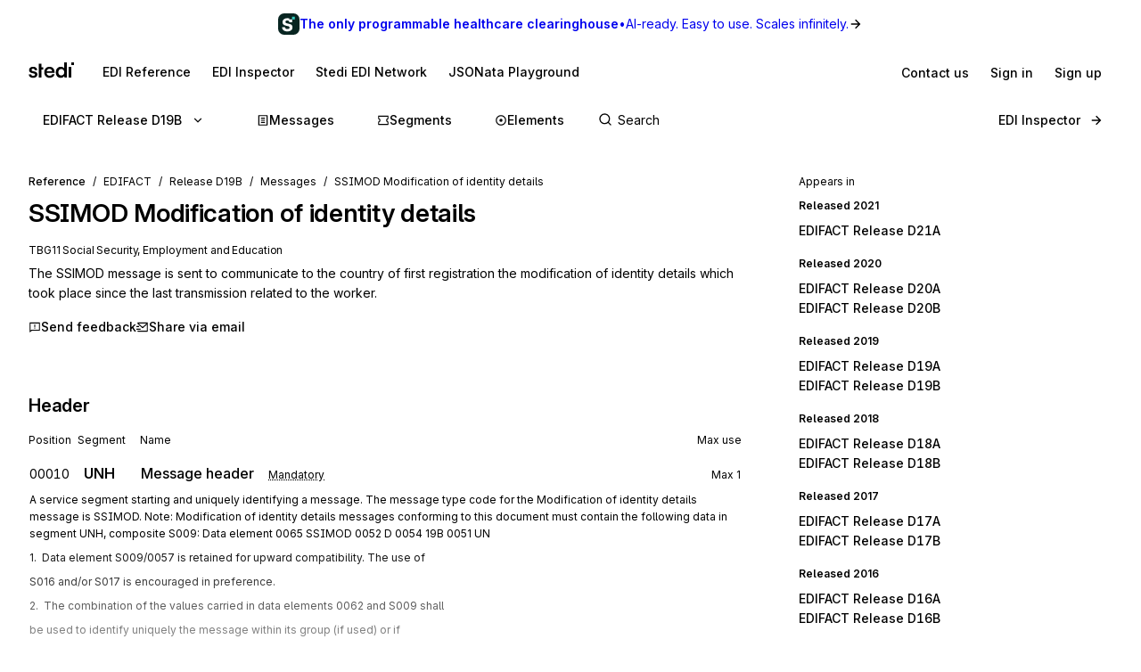

--- FILE ---
content_type: application/javascript; charset=utf-8
request_url: https://www.stedi.com/edi/_next/static/nSiJR1K-WBmGK_ce-BULn/_buildManifest.js
body_size: -903
content:
self.__BUILD_MANIFEST=function(e,s,a,t,c,i,n,d,r,f,l,h,u,m,o,g,k,b,j,p,_,x,A,D,I,w){return{__rewrites:{afterFiles:[],beforeFiles:[{has:c,source:"/edi/hipaa",destination:"/edi/hipaa/x12-hipaa-005010"},{has:c,source:"/edi/hipaa/transaction-set",destination:"/edi/hipaa/x12-hipaa-005010/transaction-set"},{has:c,source:"/edi/hipaa/transaction-set/:id*",destination:"/edi/hipaa/x12-hipaa-005010/transaction-set/:id*"},{has:c,source:"/edi/x12",destination:"/edi/x12-008010"},{has:c,source:"/edi/x12/transaction-set",destination:"/edi/x12-008010/transaction-set"},{has:c,source:"/edi/x12/transaction-set/:id*",destination:"/edi/x12-008010/:id*"},{has:c,source:"/edi/x12/segment",destination:"/edi/x12-008010/segment"},{has:c,source:"/edi/x12/segment/:id*",destination:"/edi/x12-008010/segment/:id*"},{has:c,source:"/edi/x12/element",destination:"/edi/x12-008010/element"},{has:c,source:"/edi/x12/element/:id*",destination:"/edi/x12-008010/element/:id*"},{has:c,source:"/edi/edifact",destination:"/edi/edifact/D21A"},{has:c,source:"/edi/edifact/messages",destination:"/edi/edifact/D21A/messages"},{has:c,source:"/edi/edifact/messages/:id*",destination:"/edi/edifact/D21A/messages/:id*"},{has:c,source:"/edi/edifact/segments",destination:"/edi/edifact/D21A/segments"},{has:c,source:"/edi/edifact/segments/:id*",destination:"/edi/edifact/D21A/segments/:id*"},{has:c,source:"/edi/edifact/elements",destination:"/edi/edifact/D21A/elements"},{has:c,source:"/edi/edifact/elements/:id*",destination:"/edi/edifact/D21A/elements/:id*"}],fallback:[]},__routerFilterStatic:{numItems:0,errorRate:1e-4,numBits:0,numHashes:null,bitArray:[]},__routerFilterDynamic:{numItems:u,errorRate:1e-4,numBits:u,numHashes:null,bitArray:[]},"/":[e,m,s,_,"static/chunks/pages/index-96bdffbbc6003689.js"],"/404":[e,a,s,t,"static/chunks/pages/404-b38e9aad3f68d86f.js"],"/500":[i,e,a,n,"static/chunks/1453-c9c27a3843896e62.js",s,t,"static/chunks/pages/500-40f01badc18fd3b2.js"],"/_error":["static/chunks/pages/_error-5274b1e293647913.js"],"/edifact/[release]":[e,a,"static/chunks/3402-cfbf523a0a897e0d.js",s,t,h,"static/chunks/pages/edifact/[release]-17b65cf0fd9782dc.js"],"/edifact/[release]/elements":[e,a,d,s,t,"static/chunks/pages/edifact/[release]/elements-c093f1944f5f6e6d.js"],"/edifact/[release]/elements/[element]":[i,r,e,a,n,f,o,g,s,t,l,k,x,"static/chunks/pages/edifact/[release]/elements/[element]-ce25279bee1ad8a6.js"],"/edifact/[release]/messages":[e,a,d,s,t,h,"static/chunks/pages/edifact/[release]/messages-9800f4e320bf4eff.js"],"/edifact/[release]/messages/[message]":[i,r,e,a,n,f,"static/chunks/430-cd7430771b0dd711.js",s,t,l,b,"static/chunks/pages/edifact/[release]/messages/[message]-a8f445a85364f7c5.js"],"/edifact/[release]/segments":[e,a,d,s,t,"static/chunks/pages/edifact/[release]/segments-8b2e5aa127a2314d.js"],"/edifact/[release]/segments/[segment]":[i,r,e,a,n,f,o,g,s,t,l,k,"static/chunks/pages/edifact/[release]/segments/[segment]-f2f7658bb0dea6e4.js"],"/hipaa/[release]":[e,a,s,t,h,A,"static/chunks/pages/hipaa/[release]-ca70ab09c4948eb2.js"],"/hipaa/[release]/transaction-set":[e,a,d,s,t,h,"static/chunks/pages/hipaa/[release]/transaction-set-125c983ad1431657.js"],"/hipaa/[release]/transaction-set/[set]":[i,r,e,a,n,d,f,D,s,t,l,b,I,"static/chunks/pages/hipaa/[release]/transaction-set/[set]-cff0d8771ffa5f1f.js"],"/inspector":[i,r,e,a,n,f,"static/chunks/7600-900fde6d6ccd4de7.js","static/chunks/9577-871031db40977487.js","static/chunks/4681-436a28c8f7be26d5.js",s,"static/chunks/pages/inspector-7b1458b216d60666.js"],"/network":[e,m,w,"static/chunks/4638-5d2d876b370fb2b6.js",s,"static/chunks/pages/network-968300140901f1a9.js"],"/network/[slug]":[e,m,w,s,"static/chunks/pages/network/[slug]-5ae5f2f39e651a4c.js"],"/[release]":[e,a,s,t,h,A,"static/chunks/pages/[release]-2c97a789542593e2.js"],"/[release]/element":[e,a,d,s,t,"static/chunks/pages/[release]/element-d3a4fddef6693dd1.js"],"/[release]/element/[element]":[i,r,e,a,n,f,o,g,s,t,l,k,x,"static/chunks/pages/[release]/element/[element]-56dd71c3e3917dfb.js"],"/[release]/segment":[e,a,d,s,t,"static/chunks/pages/[release]/segment-a839117a7bcd15df.js"],"/[release]/segment/[segment]":[i,r,e,a,n,f,o,g,s,t,l,k,"static/chunks/pages/[release]/segment/[segment]-e78f73ad0d09cd4c.js"],"/[release]/transaction-set":[e,a,d,m,s,t,h,_,"static/chunks/pages/[release]/transaction-set-9dd444caec0b3975.js"],"/[release]/[set]":[i,r,e,a,n,d,f,D,s,t,l,b,I,"static/chunks/pages/[release]/[set]-f7868872fa3b00b1.js"],sortedPages:["/","/404","/500","/_app","/_error","/edifact/[release]","/edifact/[release]/elements","/edifact/[release]/elements/[element]","/edifact/[release]/messages","/edifact/[release]/messages/[message]","/edifact/[release]/segments","/edifact/[release]/segments/[segment]","/hipaa/[release]","/hipaa/[release]/transaction-set","/hipaa/[release]/transaction-set/[set]","/inspector","/network","/network/[slug]","/[release]","/[release]/element","/[release]/element/[element]","/[release]/segment","/[release]/segment/[segment]","/[release]/transaction-set","/[release]/[set]"]}}("static/chunks/6973-482a4ee5a5dc631a.js","static/chunks/1455-7090b8199f5ac8dd.js","static/chunks/1917-8b8a5133ba0eefa9.js","static/chunks/8320-c803eb7d1bc4c57d.js",void 0,"static/chunks/5303d9f0-b21bdd9f39478635.js","static/chunks/2492-fc26de11469cbd8c.js","static/chunks/5904-998da7a21f123519.js","static/chunks/35e4a3f4-5daf97495b3097c5.js","static/chunks/6548-fc2ba974e535d3d6.js","static/chunks/506-0781bbb7083869de.js","static/chunks/6068-0855204fb157f9d4.js",0,"static/chunks/6675-e20de0b7be64a467.js","static/chunks/8531-1c16727422f2977f.js","static/chunks/8310-d837d15a765f8bd6.js","static/chunks/3666-15adfe96f3b08fd9.js","static/chunks/9225-6034e35496ef4e0d.js",1e-4,null,"static/chunks/4217-bbe7eac787fe6132.js","static/chunks/7911-db6a1fef8608fa1a.js","static/chunks/408-716f6aa5bf2e48a2.js","static/chunks/7092-2cda572748f4a996.js","static/chunks/3159-40a3dd6b5ed8c40e.js","static/chunks/8583-5d34e20f70f2202b.js"),self.__BUILD_MANIFEST_CB&&self.__BUILD_MANIFEST_CB();

--- FILE ---
content_type: application/javascript; charset=utf-8
request_url: https://www.stedi.com/edi/_next/static/chunks/pages/edifact/%5Brelease%5D/messages/%5Bmessage%5D-a8f445a85364f7c5.js
body_size: 705
content:
(self.webpackChunk_N_E=self.webpackChunk_N_E||[]).push([[451],{599:(e,a,s)=>{"use strict";s.d(a,{n:()=>c});var t=s(4853),r=s(72351),n=s(84390),i=s(36707),l=s(58011),o=s.n(l);let c=()=>{let e=(0,i.useRouter)();return(0,t.FD)(r.s,{alignItems:"center",as:n.Yq,gap:"s2",href:"#",onClick:()=>{let a=new URL(s.g.document.location.href);a.searchParams.delete("account");let t=(({href:e,pageTitle:a})=>`mailto:reference@stedi.com?subject=Feedback for EDIFACT ${a}&body=${encodeURIComponent(`Topic: ${e}

How can we improve EDI Reference?



`)}`)({pageTitle:s.g.document?.title,href:a.href});e.push(t)},style:{whiteSpace:"nowrap"},children:[(0,t.Y)(o(),{size:14}),"Send feedback"]})}},10755:(e,a,s)=>{"use strict";s.d(a,{B:()=>$});var t=s(4853),r=s(68085),n=s(12911),i=s(81314),l=s(57101),o=s(54297),c=s(36707),d=s(18850),m=s.n(d),p=s(46538),g=s(94433),h=s(79551),u=s(74022),f=s(51455),y=s(48320),b=s(74748);let Y=({appearsIn:e,release:a,resource:s,resourceType:r})=>(0,t.FD)(t.FK,{children:[(0,t.FD)(n.a,{bg:"red3",borderRadius:"s2",mb:"s4",p:"s3",children:[(0,t.Y)(m(),{color:i.color.red}),(0,t.FD)(n.a,{color:"gray17",fontWeight:"medium",mt:"s1",children:[(0,o.De)(r.split("-").join(" "))," ",s," is not present in ",(0,u.FI)(a),". Please switch to one of the following releases to view the documentation."]})]}),(0,t.Y)(n.a,{color:"gray14",fontSize:"small",mb:"s2",children:"Appears in"}),(0,t.Y)(b.o,{getReleaseHref:e=>((e,a)=>"message"===a?a=>(0,h.JZ)({release:a,message:e}):"segment"===a?a=>(0,h.hQ)({release:a,segment:e}):a=>(0,h.GE)({release:a,element:e}))(s,r)(e),releases:(0,g.y)(e),standard:"edifact"})]}),F=(0,r.default)("h2",{target:"e1prhw570"})({marginBottom:i.space.s4,"&&":{fontSize:i.size.s4,letterSpacing:0,lineHeight:1.6}}),$=({appearsIn:e,meta:a,openGraphImage:s,releases:n,resource:o})=>{let d=(0,c.useRouter)(),m="message"===o.type?i.color.blue:"segment"===o.type?i.color.green:i.color.magenta,g=(0,r.default)("h1",{target:"e1prhw571"})({fontSize:i.size.h2,lineHeight:1.3,...(0,l.Wy)("semibold"),marginBottom:i.space.s3,color:i.color.gray13,"&&":{letterSpacing:"-0.01em"},span:{"&:first-of-type":{color:m},fontFamily:i.fontFamily.body,...(0,l.zX)({isMonospace:!0,weight:"semibold"}),color:i.color.green}}),{release:u=p.W}=d.query;return(0,t.FD)(f.PE,{SecondaryNavBar:(0,t.Y)(y.P,{activePage:o.type,release:u,releases:n,standard:"edifact"}),activePage:"message"===o.type?"set":o.type,isAuthWallDisabled:!0,meta:{...a,canonical:(0,h.gK)({id:o.id,type:"composite"===o.type?"element":o.type,baseUrl:p.EB}),openGraph:{description:a.description,images:[s]}},children:[(0,t.FD)(g,{children:[(0,t.Y)("span",{children:o.id})," ",o.name]}),(0,t.Y)(F,{children:o.description}),(0,t.Y)(Y,{appearsIn:e,release:u,resource:o.id,resourceType:o.type})]})}},19602:(e,a,s)=>{"use strict";s.d(a,{N:()=>l});var t=s(46538),r=s(79551);let n=({name:e,position:a,url:s})=>({"@type":"ListItem",position:a,name:e,item:s}),i=t.EB,l=({id:e,name:a,release:s,type:t})=>({"@context":"https://schema.org","@graph":[(({id:e,name:a,release:s,type:t})=>{let l=[n({position:1,name:"EDIFACT",url:i})];return l.push(n({position:2,name:`Release ${s}`,url:(0,r.j7)({release:s,baseUrl:i})})),("messages"===t||"message"===t)&&(l.push(n({position:3,name:"Messages",url:(0,r.ut)({release:s,baseUrl:i})})),"message"===t&&e&&l.push(n({position:4,name:`${e} ${a}`,url:(0,r.JZ)({release:s,baseUrl:i,message:e})}))),("segments"===t||"segment"===t)&&(l.push(n({position:3,name:"Segments",url:(0,r.io)({release:s,baseUrl:i})})),"segment"===t&&e&&l.push(n({position:4,name:`${e} ${a}`,url:(0,r.hQ)({release:s,baseUrl:i,segment:e})}))),("elements"===t||"element"===t)&&(l.push(n({position:3,name:"Elements",url:(0,r.RZ)({release:s,baseUrl:i})})),"element"===t&&e&&l.push(n({position:4,name:`${e} ${a}`,url:(0,r.GE)({release:s,baseUrl:i,element:e})}))),{"@type":"BreadcrumbList",itemListElement:l}})({type:t,release:s,id:e,name:a})]})},51356:(e,a,s)=>{"use strict";s.r(a),s.d(a,{__N_SSG:()=>T,default:()=>j});var t=s(4853),r=s(74022),n=s(6638),i=s(99336),l=s.n(i),o=s(19602);let c=({messageId:e,name:a,release:s})=>{let r=(0,o.N)({type:"message",release:s,name:a,id:e});return(0,t.Y)(l(),{children:(0,t.Y)("script",{...(0,n.QQ)({...r})})})};var d=s(68085),m=s(12911),p=s(81314),g=s(81303),h=s.n(g),u=s(36707),f=s(46538),y=s(94433),b=s(79551),Y=s(51455),F=s(48320),$=s(74748),w=s(60020),D=s(72351),I=s(89225),E=s(599),v=s(52875),S=s(23124);let _=({data:e})=>{let a=(0,u.useRouter)().query.release??f.s2;return(0,t.FD)(t.FK,{children:[(0,t.FD)(S.A,{headingSize:"h2",children:[(0,t.Y)(S.P,{color:"blue",children:e.id})," ",e.name]}),(0,t.Y)(R,{children:(0,t.FD)(m.a,{children:[(0,t.Y)(D.s,{gap:"s3",children:e.source?(0,t.Y)(m.a,{as:"h2",color:"gray15",fontSize:"small",mb:"s2",children:e.source}):null}),e.scope.functional_definition.map((e,a)=>(0,t.Y)(P,{children:e},`set-purpose--${e}-${a}`)),(0,t.Y)(m.a,{mt:"s3",children:(0,t.FD)(D.s,{gap:"s3",children:[(0,t.Y)(E.n,{}),(0,t.Y)(v.j,{pageTitle:`${e.id} ${e.name}`,path:(0,b.JZ)({release:a,message:e.id}),standard:"edifact"})]})})]})}),(0,t.Y)(I.L,{data:e,document:e.id,standard:"edifact"})]})},P=(0,d.default)("h3",{target:"e1omjaoy0"})({whiteSpace:"pre-wrap",marginBottom:p.space.s2,"&&":{color:p.color.gray10,letterSpacing:0,lineHeight:1.6}}),R=(0,d.default)(D.s,{target:"e1omjaoy1"})((0,p.withMediaQueries)({gap:[p.space.s4,p.space.s4,p.space.s5],flexDirection:["column","column","row"]}));var k=s(10755);let B=h()(()=>Promise.all([s.e(8531),s.e(3766)]).then(s.bind(s,33766)).then(({SegmentSidebar:e})=>e),{loadableGenerated:{webpack:()=>[33766]},ssr:!0}),z=(0,d.default)("div",{target:"e1g15wb00"})((0,p.withMediaQueries)({display:["none","block","block"],visbility:["hidden","visible","visible"]})),N=({appearsIn:e=[],message:a,messageId:s,messageInRelease:n,meta:i,openGraphImage:l,release:o,releases:c})=>{let{area:d,loop:p="",position:g,segment:h}=(0,u.useRouter)().query;return n?(0,t.FD)(Y.PE,{SecondaryNavBar:(0,t.Y)(F.P,{activePage:"message",release:o,releases:c,standard:"edifact"}),Sidebar:(0,t.Y)(()=>(0,t.FD)(z,{children:[h?(0,t.Y)(B,{area:d,document:s,loop:p,position:g,release:o,segmentId:h,standard:"edifact"}):null,e.length>0&&(0,t.FD)(t.FK,{children:[(0,t.Y)(m.a,{color:"gray14",fontSize:"small",mb:"s2",children:"Appears in"}),(0,t.Y)($.o,{getReleaseHref:e=>(0,b.JZ)({release:e,message:s}),releases:(0,y.y)(e),standard:"edifact"})]})]}),{}),activePage:"message",meta:{...i,canonical:(0,b.gK)({id:s,type:"message",baseUrl:f.EB}),openGraph:{description:i.description,images:[l]}},children:[(0,t.Y)(w.T,{items:[{name:"EDIFACT",href:(0,b.gy)()},{name:(0,r.V$)(o),href:(0,b.j7)({release:o})},{name:"Messages",href:(0,b.ut)({release:o})},{name:`${a.id} ${a.name}`,href:(0,b.JZ)({release:o,message:s})}]}),(0,t.Y)(_,{data:a})]}):(0,t.Y)(k.B,{appearsIn:e,meta:i,openGraphImage:l,releases:c,resource:{id:a.id,name:a.name,description:a.scope.functional_definition.join("\n"),type:"message"}})};var T=!0;let j=({appearsIn:e,message:a,messageId:s,messageInRelease:n,nofollow:i,noindex:l,openGraphImage:o,release:d,releases:m})=>{let p=(0,r.FI)(d),g=`EDI ${p} ${a.id} ${a.name} - Stedi`,h=`EDI ${p} ${a.id} ${a.name}, ${a.segment_info}`;return(0,t.FD)(t.FK,{children:[(0,t.Y)(c,{messageId:s,name:a.name,release:d}),(0,t.Y)(N,{appearsIn:e,message:a,messageId:s,messageInRelease:n,meta:{title:g,description:h,nofollow:i,noindex:l},openGraphImage:o,release:d,releases:m})]})}},90619:(e,a,s)=>{(window.__NEXT_P=window.__NEXT_P||[]).push(["/edifact/[release]/messages/[message]",function(){return s(51356)}])},94433:(e,a,s)=>{"use strict";function t(e){let a=parseInt(e.slice(1,3),10);return a>=96?1900+a:2e3+a}s.d(a,{O:()=>t,y:()=>r});let r=e=>{let a={};return e.forEach(e=>{let s=`${t(e)}`;a[s]?a[s].push(e):a[s]=[e]}),Object.keys(a).map(e=>({year:parseInt(e),releases:a[e].sort((e,a)=>e.localeCompare(a))})).sort((e,a)=>a.year-e.year)}}},e=>{e.O(0,[3787,9386,6973,1917,2492,6548,430,1455,8320,506,9225,636,6593,8792],()=>e(e.s=90619)),_N_E=e.O()}]);

--- FILE ---
content_type: application/javascript; charset=utf-8
request_url: https://www.stedi.com/edi/_next/static/chunks/1455-7090b8199f5ac8dd.js
body_size: 984
content:
"use strict";(self.webpackChunk_N_E=self.webpackChunk_N_E||[]).push([[1455],{51455:(e,i,a)=>{a.d(i,{wi:()=>T,PE:()=>P,sh:()=>F});var t=a(4853);a(21462);var n=a(42710),s=a(81099),r=a(81303),o=a.n(r),l=a(36707),d=a(74022),c=a(82726);function p(e){let i={...e,...{canonical:e.canonical},description:e.description??e?.openGraph?.description,openGraph:{...e.openGraph,title:e?.openGraph?.title??e.title},twitter:{cardType:"summary_large_image"}};return(0,t.Y)(c.bV,{...i})}var h=a(68085),g=a(12911),m=a(81314),f=a(33353),x=a(57101),u=a(85795);let w=(0,h.default)("div",{target:"e75pc8c0"})(({hasSecondaryMenu:e})=>(0,m.withMediaQueries)({display:"flex",paddingTop:e?["initial",m.largeScreenNavigationHeight]:[m.space.s3,"initial"],flexDirection:"column",lineHeight:1.6,height:void 0,h1:{letterSpacing:"-0.015em",lineHeight:1.3},"h2, h3":{letterSpacing:"-0.01em",lineHeight:1.3},"@media print":{color:"black",".hidePrint":{display:"none"}}}));(0,h.default)("a",{target:"e75pc8c1"})({display:"flex",flex:"none",alignItems:"baseline",textDecoration:"none",paddingTop:m.space.s1,marginRight:m.space.s4,svg:{marginRight:m.space.s2,overflow:"visible"},h1:{...(0,x.Wy)("semibold"),color:f.M.orange,fontSize:m.size.h5}}),(0,h.default)("div",{target:"e75pc8c2"})({flex:"1 1 auto",paddingLeft:m.space.s4,...(0,u.Uu)("center","flex-end"),"@media screen and (max-width: 700px)":{display:"none"}});let v=(0,h.default)("div",{target:"e75pc8c3"})((0,m.withMediaQueries)({width:"100%",maxWidth:"100vw",position:["relative","fixed"],zIndex:[1,2],background:f.M.gray1}));(0,h.default)("a",{target:"e75pc8c4"})({cursor:"pointer",marginRight:m.space.s4,display:"flex",gap:m.space.s2,alignItems:"center",fontSize:m.size.s4,color:f.M.gray15,...(0,x.Wy)("medium"),textDecoration:"none",transition:"color 0.12s ease-in-out",'&[aria-selected="true"]':{color:f.M.gray17},"&:hover":{color:f.M.gray18},"@media screen and (max-width: 450px)":{paddingTop:m.space.s3},"@media screen and (max-width: 860px)":{fontSize:m.size.s4,marginRight:m.space.s3,svg:{display:"none"}}}),(0,h.default)("div",{target:"e75pc8c5"})({display:"flex",flexWrap:"wrap",alignItems:"center",paddingTop:m.space.s3,paddingBottom:m.space.s3});let Y=(0,h.default)("div",{target:"e75pc8c6"})(({layoutAlignment:e="left"})=>({display:"flex",justifyContent:"left"===e?"flex-start":"center","@media screen and (max-width: 1120px)":{flexDirection:"column",alignItems:"flex-start"}})),y=(0,h.default)("aside",{target:"e75pc8c7"})({alignItems:"flex-start",flex:"none",flexDirection:"column",marginRight:-m.space.s4,maxHeight:"none",maxWidth:"100%",paddingLeft:0,paddingTop:0,position:"relative",scrollbarWidth:"none",top:0,"::-webkit-scrollbar":{display:"none"},"@media screen and (min-width: 1120px)":{flex:"1 1 auto",maxWidth:"calc(min(760px, 47%))",maxHeight:`calc(100vh - ${2*m.largeScreenNavigationHeight}px)`,paddingLeft:m.space.s5,paddingTop:m.space.s4,paddingBottom:m.space.s4,paddingRight:m.space.s4,position:"sticky",overflowY:"auto",top:2*m.largeScreenNavigationHeight}}),b=(0,h.default)(y,{target:"e75pc8c8"})((0,m.withMediaQueries)({paddingTop:[m.space.s0,m.space.s4,m.space.s4],paddingRight:m.space.s5,"@media screen and (min-width: 1120px)":{paddingRight:m.space.s5,paddingLeft:0}}));(0,h.default)("span",{target:"e75pc8c9"})({color:f.M.orange,fontSize:m.size.h5,...(0,x.Wy)("semibold"),lineHeight:"20.8px"});let z=(0,h.default)("main",{target:"e75pc8c10"})((0,m.withMediaQueries)({paddingTop:[m.space.s0,m.space.s4,m.space.s4],paddingBottom:m.space.s4,maxWidth:800,minHeight:"auto",flex:"none",width:"100%"})),k=(0,h.default)("div",{target:"e75pc8c11"})(({showAuthWall:e})=>(0,m.withMediaQueries)({maxHeight:e?["100vh","85vh","85vh"]:"auto",minHeight:["25vh","25vh","50vh"],overflow:e?"hidden":"visible"})),I=(0,h.default)(g.a,{target:"e75pc8c12"})({maxWidth:1600,width:"100%"});var H=a(72351),S=a(98087),$=a(84390);let R=(0,h.default)("footer",{target:"eqag0dw0"})({marginTop:m.space.s5,fontSize:m.size.s2,maxWidth:600,"@media screen and (max-width: 1120px)":{display:"none"}}),W=(0,h.default)(R,{target:"eqag0dw1"})({marginBottom:m.space.s4,maxWidth:800,"@media screen and (min-width: 1120px)":{display:"none"},"@media screen and (max-width: 1120px)":{display:"block"}}),D=`Stedi is a registered trademark of Stedi, Inc. Stedi's EDI Reference
      is provided for marketing purposes and is free of
      charge. All names, logos, and brands of third parties listed on our site
      are trademarks of their respective owners (including “X12”, which is a
      trademark of X12 Incorporated). Stedi, Inc. and its products and services
      are not endorsed by, sponsored by, or affiliated with these third parties.
      Our use of these names, logos, and brands is for identification purposes
      only, and does not imply any such endorsement, sponsorship, or
      affiliation.`,M=()=>(0,t.FD)(t.FK,{children:[(0,t.Y)(g.a,{color:"gray17",mb:"s4",children:(0,t.Y)(S.g,{width:64})}),(0,t.FD)(H.s,{fontSize:"s3",gap:"s4",mb:"s3",children:[(0,t.Y)($.Yq,{color:"gray15",href:"https://www.stedi.com",children:"Stedi.com"}),(0,t.Y)($.Yq,{color:"gray15",href:"https://www.stedi.com/docs/edi-platform/getting-started",children:"Documentation"}),(0,t.Y)($.Yq,{color:"gray15",href:"https://www.stedi.com/contact",children:"Contact us"}),(0,t.Y)($.Yq,{color:"gray15",href:"#",onClick:()=>{window.ketch&&window.ketch("showExperience")},children:"Privacy settings"})]}),(0,t.Y)(g.a,{as:"p",color:"gray15",disambiguate:!0,children:D})]}),T=()=>(0,t.Y)(R,{children:(0,t.Y)(M,{})}),F=()=>(0,t.Y)(W,{children:(0,t.Y)(M,{})}),E=["inspector","homepage"],q=o()(()=>Promise.all([a.e(6675),a.e(3520)]).then(a.bind(a,53520)).then(({AuthWall:e})=>e),{loadableGenerated:{webpack:()=>[53520]},ssr:!1}),P=({SecondaryNavBar:e,Sidebar:i,activePage:r,children:o,hideFooter:c,isAuthWallDisabled:h,isLimiterDisabled:g,isSidebarFlipped:m,layoutAlignment:f="left",meta:x,navTitleUrl:u})=>{var H;let S=(0,n.P8)(),$=(0,l.useRouter)(),R=c||$.isFallback,W=!!a.g?.location?.hash,D=r&&(!E.includes(r)||"homepage"===r),M=a.g.navigator&&(H=navigator.userAgent,[/googlebot/i,/bingbot/i,/yahoo! slurp/i,/duckduckbot/i,/baiduspider/i,/yandexbot/i,/sogou/i,/exabot/i,/facebot/i,/ia_archiver/i].some(e=>e.test(H))),P=D&&!h&&!W&&null===S&&!M;return(0,t.FD)(s.KX,{navigationTitleUrl:u||"/edi",children:[x?(0,t.Y)(p,{...x}):null,e?(0,t.Y)(v,{className:"hidePrint",children:e}):null,(0,t.Y)(w,{hasSecondaryMenu:!!e,children:g?o:(0,t.Y)(d.sB,{children:(0,t.Y)(I,{children:(0,t.FD)(Y,{layoutAlignment:f,children:[i&&m?(0,t.Y)(b,{children:i}):null,(0,t.FD)(z,{children:[(0,t.Y)(k,{showAuthWall:P,children:o}),P?(0,t.Y)(q,{}):null,!R&&(0,t.Y)(T,{})]}),i&&!m?(0,t.Y)(y,{children:i}):null,!R&&(0,t.Y)(F,{})]})})})})]})}},74022:(e,i,a)=>{a.d(i,{FI:()=>m,Hr:()=>w,I2:()=>v,Uw:()=>h,V$:()=>f,ak:()=>u,fl:()=>y,g6:()=>b,k7:()=>Y,r7:()=>g,sB:()=>z,sr:()=>c,xM:()=>x});var t=a(4853);a(21462);var n=a(68085),s=a(12911),r=a(81314),o=a(57101),l=a(46538);let d=(0,n.default)("div",{target:"e1js46hq0"})({display:"flex",...(0,o.zX)({disambiguate:!0}),alignItems:"center",fontSize:r.size.small,marginBottom:r.space.s2,lineHeight:1.4,svg:{marginRight:r.space.s2}}),c={message:e=>(0,t.Y)("svg",{fill:e.color||r.color.gray14,height:`${e.size||14}px`,width:`${e.size||14}px`,children:(0,t.Y)("use",{xlinkHref:"#set-icon"})}),set:e=>(0,t.Y)("svg",{fill:e.color||r.color.gray14,height:`${e.size||14}px`,width:`${e.size||14}px`,children:(0,t.Y)("use",{xlinkHref:"#set-icon"})}),segment:e=>(0,t.Y)("svg",{fill:e.color||r.color.gray14,height:`${e.size||14}px`,width:`${e.size||14}px`,children:(0,t.Y)("use",{xlinkHref:"#segment-icon"})}),element:e=>(0,t.Y)("svg",{fill:e.color||r.color.gray14,height:`${e.size||14}px`,width:`${e.size||14}px`,children:(0,t.Y)("use",{xlinkHref:"#element-icon"})}),composite:e=>(0,t.Y)("svg",{fill:e.color||r.color.gray14,height:`${e.size||14}px`,width:`${e.size||14}px`,children:(0,t.Y)("use",{xlinkHref:"#element-icon"})}),code:e=>(0,t.Y)("svg",{fill:e.color||r.color.gray14,height:`${e.size||14}px`,width:`${e.size||14}px`,children:(0,t.Y)("use",{xlinkHref:"#code-icon"})}),inspector:e=>(0,t.Y)("svg",{fill:e.color||r.color.gray14,height:`${e.size||14}px`,width:`${e.size||14}px`,children:(0,t.Y)("use",{xlinkHref:"#inspector-icon"})}),homepage:()=>(0,t.Y)(t.FK,{})},p={set:{Icon:(0,t.Y)(c.set,{size:14}),label:"Transaction Set"},message:{Icon:(0,t.Y)(c.message,{size:14}),label:"Message"},segment:{Icon:(0,t.Y)(c.segment,{size:14}),label:"Segment"},element:{Icon:(0,t.Y)(c.element,{size:14}),label:"Element"},composite:{Icon:(0,t.Y)(c.composite,{size:14}),label:"Composite Element"},inspector:{Icon:(0,t.Y)(c.inspector,{size:14}),label:"Inspector"}},h=e=>e.replace("x12-00","X12 Release "),g=e=>e.replace("x12-hipaa-00","X12 HIPAA Release "),m=e=>`EDIFACT Release ${e}`,f=e=>`Release ${e}`,x=e=>e.startsWith("x12-hipaa")?g(e):e.startsWith("x12")?h(e):m(e),u=e=>e.startsWith("x12-hipaa")?"x12-hipaa":e.startsWith("x12")?"x12":"edifact",w=e=>e.replace("x12-hipaa-00","x12-00"),v=e=>{let i={edifact:l.s2,x12:l.Pg,"x12-hipaa":l.vs}[e];if(!i)throw Error(`Unanble to determine canonical for 'standard': ${e}`);return i},Y=e=>"x12-hipaa"===u(e)?e.replace("x12-hipaa-00",""):e.replace("x12-00",""),y=e=>"x12-hipaa"===u(e)?e.replace("-hipaa",""):e,b=({release:e,releaseType:i,type:a})=>(0,t.FD)(d,{children:[p[a].Icon," ",p[a].label," ",(0,t.Y)(s.a,{color:"gray3",ml:"s1",mr:"s1",children:"in"}),"x12"===i&&h(e.toString()),"edifact"===i&&m(e.toString())]}),z=(0,n.default)(s.a,{target:"e1js46hq1"})({paddingLeft:r.space.s4,paddingRight:r.space.s4,position:"relative","@media screen and (max-width: 700px)":{paddingLeft:r.space.s3,paddingRight:r.space.s3}})}}]);

--- FILE ---
content_type: application/javascript; charset=utf-8
request_url: https://www.stedi.com/edi/_next/static/chunks/8005.4ffef196c662de0d.js
body_size: -1031
content:
(self.webpackChunk_N_E=self.webpackChunk_N_E||[]).push([[8005],{36707:(e,i,t)=>{e.exports=t(34912)},74022:(e,i,t)=>{"use strict";t.d(i,{FI:()=>x,Hr:()=>z,I2:()=>Y,Uw:()=>g,V$:()=>u,ak:()=>m,fl:()=>$,g6:()=>w,k7:()=>v,r7:()=>d,sB:()=>y,sr:()=>h,xM:()=>f});var s=t(4853);t(21462);var r=t(68085),a=t(12911),l=t(81314),n=t(57101),o=t(46538);let c=(0,r.default)("div",{target:"e1js46hq0"})({display:"flex",...(0,n.zX)({disambiguate:!0}),alignItems:"center",fontSize:l.size.small,marginBottom:l.space.s2,lineHeight:1.4,svg:{marginRight:l.space.s2}}),h={message:e=>(0,s.Y)("svg",{fill:e.color||l.color.gray14,height:`${e.size||14}px`,width:`${e.size||14}px`,children:(0,s.Y)("use",{xlinkHref:"#set-icon"})}),set:e=>(0,s.Y)("svg",{fill:e.color||l.color.gray14,height:`${e.size||14}px`,width:`${e.size||14}px`,children:(0,s.Y)("use",{xlinkHref:"#set-icon"})}),segment:e=>(0,s.Y)("svg",{fill:e.color||l.color.gray14,height:`${e.size||14}px`,width:`${e.size||14}px`,children:(0,s.Y)("use",{xlinkHref:"#segment-icon"})}),element:e=>(0,s.Y)("svg",{fill:e.color||l.color.gray14,height:`${e.size||14}px`,width:`${e.size||14}px`,children:(0,s.Y)("use",{xlinkHref:"#element-icon"})}),composite:e=>(0,s.Y)("svg",{fill:e.color||l.color.gray14,height:`${e.size||14}px`,width:`${e.size||14}px`,children:(0,s.Y)("use",{xlinkHref:"#element-icon"})}),code:e=>(0,s.Y)("svg",{fill:e.color||l.color.gray14,height:`${e.size||14}px`,width:`${e.size||14}px`,children:(0,s.Y)("use",{xlinkHref:"#code-icon"})}),inspector:e=>(0,s.Y)("svg",{fill:e.color||l.color.gray14,height:`${e.size||14}px`,width:`${e.size||14}px`,children:(0,s.Y)("use",{xlinkHref:"#inspector-icon"})}),homepage:()=>(0,s.Y)(s.FK,{})},p={set:{Icon:(0,s.Y)(h.set,{size:14}),label:"Transaction Set"},message:{Icon:(0,s.Y)(h.message,{size:14}),label:"Message"},segment:{Icon:(0,s.Y)(h.segment,{size:14}),label:"Segment"},element:{Icon:(0,s.Y)(h.element,{size:14}),label:"Element"},composite:{Icon:(0,s.Y)(h.composite,{size:14}),label:"Composite Element"},inspector:{Icon:(0,s.Y)(h.inspector,{size:14}),label:"Inspector"}},g=e=>e.replace("x12-00","X12 Release "),d=e=>e.replace("x12-hipaa-00","X12 HIPAA Release "),x=e=>`EDIFACT Release ${e}`,u=e=>`Release ${e}`,f=e=>e.startsWith("x12-hipaa")?d(e):e.startsWith("x12")?g(e):x(e),m=e=>e.startsWith("x12-hipaa")?"x12-hipaa":e.startsWith("x12")?"x12":"edifact",z=e=>e.replace("x12-hipaa-00","x12-00"),Y=e=>{let i={edifact:o.s2,x12:o.Pg,"x12-hipaa":o.vs}[e];if(!i)throw Error(`Unanble to determine canonical for 'standard': ${e}`);return i},v=e=>"x12-hipaa"===m(e)?e.replace("x12-hipaa-00",""):e.replace("x12-00",""),$=e=>"x12-hipaa"===m(e)?e.replace("-hipaa",""):e,w=({release:e,releaseType:i,type:t})=>(0,s.FD)(c,{children:[p[t].Icon," ",p[t].label," ",(0,s.Y)(a.a,{color:"gray3",ml:"s1",mr:"s1",children:"in"}),"x12"===i&&g(e.toString()),"edifact"===i&&x(e.toString())]}),y=(0,r.default)(a.a,{target:"e1js46hq1"})({paddingLeft:l.space.s4,paddingRight:l.space.s4,position:"relative","@media screen and (max-width: 700px)":{paddingLeft:l.space.s3,paddingRight:l.space.s3}})},98005:(e,i,t)=>{"use strict";t.r(i),t.d(i,{ReleaseChangeToast:()=>h});var s=t(4853),r=t(21462),a=t(29577),l=t(36707),n=t.n(l),o=t(74022);function c(e){return void 0===e?"":e.startsWith("x12")?"x12":e.startsWith("D")?"edifact":""}let h=()=>{let e=(0,l.useRouter)(),i=(0,a.dj)(),t=c(e.query.release),h=r.useRef(t&&e.query.release);return r.useEffect(()=>{let t=e=>{let t=c(n().router?.query.release),r=t&&n().router?.query.release;if(!r){h.current="";return}r!==h.current&&function(e,t){i((0,s.FD)(s.FK,{children:["Switched to ","x12"===e?(0,o.Uw)(t):"edifact"===e?(0,o.FI)(t):void 0]}),{type:"success"})}(t,r),h.current=r};return e.events.on("routeChangeComplete",t),()=>{e.events.off("routeChangeComplete",t)}},[]),null}}}]);

--- FILE ---
content_type: application/javascript; charset=utf-8
request_url: https://www.stedi.com/edi/_next/static/chunks/430-cd7430771b0dd711.js
body_size: 2380
content:
"use strict";(self.webpackChunk_N_E=self.webpackChunk_N_E||[]).push([[430,3402,7414],{6638:(e,t,r)=>{t.QQ=void 0;var o=r(59935);Object.defineProperty(t,"QQ",{enumerable:!0,get:function(){return o.jsonLdScriptProps}})},8782:(e,t,r)=>{var o=function(e){return e&&"object"==typeof e&&"default"in e?e:{default:e}}(r(21462)),n=Object.assign||function(e){for(var t=1;t<arguments.length;t++){var r=arguments[t];for(var o in r)Object.prototype.hasOwnProperty.call(r,o)&&(e[o]=r[o])}return e},l=function(e,t){var r={};for(var o in e)!(t.indexOf(o)>=0)&&Object.prototype.hasOwnProperty.call(e,o)&&(r[o]=e[o]);return r},i=function(e){var t=e.color,r=e.size,i=void 0===r?24:r,a=(e.children,l(e,["color","size","children"])),c="remixicon-icon "+(a.className||"");return o.default.createElement("svg",n({},a,{className:c,width:i,height:i,fill:void 0===t?"currentColor":t,viewBox:"0 0 24 24"}),o.default.createElement("path",{d:"M20 22H4a1 1 0 0 1-1-1V3a1 1 0 0 1 1-1h16a1 1 0 0 1 1 1v18a1 1 0 0 1-1 1zm-1-2V4H5v16h14zM8 7h8v2H8V7zm0 4h8v2H8v-2zm0 4h5v2H8v-2z"}))};e.exports=o.default.memo?o.default.memo(i):i},12917:(e,t,r)=>{var o=function(e){return e&&"object"==typeof e&&"default"in e?e:{default:e}}(r(21462)),n=Object.assign||function(e){for(var t=1;t<arguments.length;t++){var r=arguments[t];for(var o in r)Object.prototype.hasOwnProperty.call(r,o)&&(e[o]=r[o])}return e},l=function(e,t){var r={};for(var o in e)!(t.indexOf(o)>=0)&&Object.prototype.hasOwnProperty.call(e,o)&&(r[o]=e[o]);return r},i=function(e){var t=e.color,r=e.size,i=void 0===r?24:r,a=(e.children,l(e,["color","size","children"])),c="remixicon-icon "+(a.className||"");return o.default.createElement("svg",n({},a,{className:c,width:i,height:i,fill:void 0===t?"currentColor":t,viewBox:"0 0 24 24"}),o.default.createElement("path",{d:"M22 20.007a1 1 0 0 1-.992.993H2.992A.993.993 0 0 1 2 20.007V19h18V7.3l-8 7.2-10-9V4a1 1 0 0 1 1-1h18a1 1 0 0 1 1 1v16.007zM4.434 5L12 11.81 19.566 5H4.434zM0 15h8v2H0v-2zm0-5h5v2H0v-2z"}))};e.exports=o.default.memo?o.default.memo(i):i},15107:(e,t,r)=>{r.d(t,{p:()=>b});var o=r(23798),n=r(21462),l=r(68085),i=r(40609),a=r(81314),c=r(33824),d=r(57101),s=r(33353);s.M.red8,s.M.gray13;let u={backgroundColor:s.M.red2,boxShadow:`0 0 0 ${a.borderWidth.hairline} ${s.M.red5}`,color:s.M.red15,":hover":{backgroundColor:s.M.red3,boxShadow:`0 0 0 ${a.borderWidth.hairline} ${s.M.red6}`},":focus-visible":c.bX,"::placeholder":{color:s.M.red8}},f={backgroundColor:s.M.gray3,color:s.M.gray18,":hover":{backgroundColor:s.M.gray3,boxShadow:`0 0 0 ${a.borderWidth.hairline} ${s.M.gray6}`},":focus-visible":{...c.Ed,color:s.M.gray18},"::placeholder":{color:s.M.gray13,opacity:1}},h={backgroundColor:s.M.gray2,boxShadow:`0 0 0 ${a.borderWidth.hairline} ${s.M.gray5}`,color:s.M.gray15,":focus-visible":c.Ed,"::placeholder":{color:s.M.gray13,opacity:1}},p={backgroundColor:s.M.gray2,boxShadow:`0 0 0 ${a.borderWidth.hairline} ${s.M.gray5}`,color:s.M.gray13,cursor:"not-allowed",":focus-visible":c.Ed,"::placeholder":{color:s.M.gray13}},m={small:{fontSize:a.size.s2,fontWeight:"medium",lineHeight:a.space.s3,minHeight:a.controlHeight.small,borderRadius:a.space.s1_5,padding:a.space.s2},medium:{fontSize:a.size.s3,fontWeight:"normal",lineHeight:a.space.s3+a.space.s1,minHeight:a.controlHeight.medium,borderRadius:a.space.s1_5,padding:a.space.s2_5},large:{fontSize:a.size.s4,fontWeight:"normal",lineHeight:a.space.s3+a.space.s2,minHeight:a.controlHeight.large,borderRadius:a.space.s2,padding:a.space.s2_5}};var g=r(12911);let v=(0,l.default)(g.a)(e=>{let{disabled:t,hasError:r,scale:o}=e;return(({hasError:e,isDisabled:t=!1,isFocused:r=!1,isMonospace:o=!1,isMultiLine:n=!1,scale:l="medium"}={})=>{let{borderRadius:i,fontSize:g,fontWeight:v,lineHeight:b,minHeight:y,padding:w}=m[l],M=a.controlHeight[l],O={appearance:"none",borderRadius:i,borderStyle:"none",boxShadow:`0 0 0 ${a.borderWidth.hairline} ${s.M.gray5}`,fontSize:g,...(0,d.Wy)(v),fontVariationSettings:`"wght" ${d.cq[v]}`,lineHeight:`${n?b:M}px`,margin:0,minHeight:y,padding:n?`${w}px`:`0 ${w}px`,transition:`all ${a.animationSpeed.medium} ease-out`,width:"100%",outline:`${a.borderWidth.hairline} solid transparent`};return t?{...O,...p,"&:disabled":p,"&:disabled:read-only":p,backgroundColor:`${s.M.gray2} !important`,opacity:"0.6 !important"}:{...O,...e?u:f,...!1!==e&&{":invalid":u},...r?e?c.bX:c.Ed:{},...o?{fontFamily:a.fontFamily.mono}:void 0,"&:disabled":{...p},"&:is(input):read-only":{...h},"&:is(textarea):read-only":{...h}}})({hasError:r,scale:o,isDisabled:t})}).withComponent("input"),b=n.forwardRef((e,t)=>{let r=n.useRef(null);return n.useEffect(()=>{let e=r.current;if(!e)return;let t="data-com-onepassword-filled",o=!1,n=new MutationObserver(()=>{if(o)return;o=!0;let r=(0,i.oI)(e),n=e.getAttribute(t);r?n!==r&&e.setAttribute(t,r):e.removeAttribute(t),o=!1});return n.observe(e,{attributes:!0,attributeFilter:[t]}),()=>{n.disconnect()}},[]),(0,o.jsx)(v,{ref:e=>{r.current=e,"function"==typeof t?t(e):t&&(t.current=e)},autoComplete:"off",spellCheck:!1,type:"text",...e,"aria-errormessage":e.hasError?`${e.id}-error`:void 0,"aria-invalid":e.hasError})})},18850:(e,t,r)=>{var o=function(e){return e&&"object"==typeof e&&"default"in e?e:{default:e}}(r(21462)),n=Object.assign||function(e){for(var t=1;t<arguments.length;t++){var r=arguments[t];for(var o in r)Object.prototype.hasOwnProperty.call(r,o)&&(e[o]=r[o])}return e},l=function(e,t){var r={};for(var o in e)!(t.indexOf(o)>=0)&&Object.prototype.hasOwnProperty.call(e,o)&&(r[o]=e[o]);return r},i=function(e){var t=e.color,r=e.size,i=void 0===r?24:r,a=(e.children,l(e,["color","size","children"])),c="remixicon-icon "+(a.className||"");return o.default.createElement("svg",n({},a,{className:c,width:i,height:i,fill:void 0===t?"currentColor":t,viewBox:"0 0 24 24"}),o.default.createElement("path",{d:"M12.414 5H21a1 1 0 0 1 1 1v14a1 1 0 0 1-1 1H3a1 1 0 0 1-1-1V4a1 1 0 0 1 1-1h7.414l2 2zM4 5v14h16V7h-8.414l-2-2H4zm7 10h2v2h-2v-2zm0-6h2v5h-2V9z"}))};e.exports=o.default.memo?o.default.memo(i):i},47414:(e,t,r)=>{r.d(t,{A:()=>d});let o=e=>"object"==typeof e&&null!=e&&1===e.nodeType,n=(e,t)=>(!t||"hidden"!==e)&&"visible"!==e&&"clip"!==e,l=(e,t)=>{if(e.clientHeight<e.scrollHeight||e.clientWidth<e.scrollWidth){let r=getComputedStyle(e,null);return n(r.overflowY,t)||n(r.overflowX,t)||(e=>{let t=(e=>{if(!e.ownerDocument||!e.ownerDocument.defaultView)return null;try{return e.ownerDocument.defaultView.frameElement}catch(e){return null}})(e);return!!t&&(t.clientHeight<e.scrollHeight||t.clientWidth<e.scrollWidth)})(e)}return!1},i=(e,t,r,o,n,l,i,a)=>l<e&&i>t||l>e&&i<t?0:l<=e&&a<=r||i>=t&&a>=r?l-e-o:i>t&&a<r||l<e&&a>r?i-t+n:0,a=e=>{let t=e.parentElement;return null==t?e.getRootNode().host||null:t},c=(e,t)=>{var r,n,c,d;if("undefined"==typeof document)return[];let{scrollMode:s,block:u,inline:f,boundary:h,skipOverflowHiddenElements:p}=t,m="function"==typeof h?h:e=>e!==h;if(!o(e))throw TypeError("Invalid target");let g=document.scrollingElement||document.documentElement,v=[],b=e;for(;o(b)&&m(b);){if((b=a(b))===g){v.push(b);break}null!=b&&b===document.body&&l(b)&&!l(document.documentElement)||null!=b&&l(b,p)&&v.push(b)}let y=null!=(n=null==(r=window.visualViewport)?void 0:r.width)?n:innerWidth,w=null!=(d=null==(c=window.visualViewport)?void 0:c.height)?d:innerHeight,{scrollX:M,scrollY:O}=window,{height:x,width:j,top:z,right:H,bottom:C,left:E}=e.getBoundingClientRect(),{top:L,right:W,bottom:N,left:$}=(e=>{let t=window.getComputedStyle(e);return{top:parseFloat(t.scrollMarginTop)||0,right:parseFloat(t.scrollMarginRight)||0,bottom:parseFloat(t.scrollMarginBottom)||0,left:parseFloat(t.scrollMarginLeft)||0}})(e),S="start"===u||"nearest"===u?z-L:"end"===u?C+N:z+x/2-L+N,k="center"===f?E+j/2-$+W:"end"===f?H+W:E-$,P=[];for(let e=0;e<v.length;e++){let t=v[e],{height:r,width:o,top:n,right:a,bottom:c,left:d}=t.getBoundingClientRect();if("if-needed"===s&&z>=0&&E>=0&&C<=w&&H<=y&&(t===g&&!l(t)||z>=n&&C<=c&&E>=d&&H<=a))break;let h=getComputedStyle(t),p=parseInt(h.borderLeftWidth,10),m=parseInt(h.borderTopWidth,10),b=parseInt(h.borderRightWidth,10),L=parseInt(h.borderBottomWidth,10),W=0,N=0,$="offsetWidth"in t?t.offsetWidth-t.clientWidth-p-b:0,V="offsetHeight"in t?t.offsetHeight-t.clientHeight-m-L:0,R="offsetWidth"in t?0===t.offsetWidth?0:o/t.offsetWidth:0,B="offsetHeight"in t?0===t.offsetHeight?0:r/t.offsetHeight:0;if(g===t)W="start"===u?S:"end"===u?S-w:"nearest"===u?i(O,O+w,w,m,L,O+S,O+S+x,x):S-w/2,N="start"===f?k:"center"===f?k-y/2:"end"===f?k-y:i(M,M+y,y,p,b,M+k,M+k+j,j),W=Math.max(0,W+O),N=Math.max(0,N+M);else{W="start"===u?S-n-m:"end"===u?S-c+L+V:"nearest"===u?i(n,c,r,m,L+V,S,S+x,x):S-(n+r/2)+V/2,N="start"===f?k-d-p:"center"===f?k-(d+o/2)+$/2:"end"===f?k-a+b+$:i(d,a,o,p,b+$,k,k+j,j);let{scrollLeft:e,scrollTop:l}=t;W=0===B?0:Math.max(0,Math.min(l+W/B,t.scrollHeight-r/B+V)),N=0===R?0:Math.max(0,Math.min(e+N/R,t.scrollWidth-o/R+$)),S+=l-W,k+=e-N}P.push({el:t,top:W,left:N})}return P};function d(e,t){if(!e.isConnected||!(e=>{let t=e;for(;t&&t.parentNode;){if(t.parentNode===document)return!0;t=t.parentNode instanceof ShadowRoot?t.parentNode.host:t.parentNode}return!1})(e))return;let r=(e=>{let t=window.getComputedStyle(e);return{top:parseFloat(t.scrollMarginTop)||0,right:parseFloat(t.scrollMarginRight)||0,bottom:parseFloat(t.scrollMarginBottom)||0,left:parseFloat(t.scrollMarginLeft)||0}})(e);if("object"==typeof t&&"function"==typeof t.behavior)return t.behavior(c(e,t));let o="boolean"==typeof t||null==t?void 0:t.behavior;for(let{el:n,top:l,left:i}of c(e,!1===t?{block:"end",inline:"nearest"}:t===Object(t)&&0!==Object.keys(t).length?t:{block:"start",inline:"nearest"})){let e=l-r.top+r.bottom,t=i-r.left+r.right;n.scroll({top:e,left:t,behavior:o})}}},54297:(e,t,r)=>{r.d(t,{De:()=>s});let o=/([\p{Ll}\d])(\p{Lu})/gu,n=/(\p{Lu})([\p{Lu}][\p{Ll}])/gu,l=/(\d)\p{Ll}|(\p{L})\d/u,i=/[^\p{L}\d]+/giu,a="$1\0$2";function c(e){let t=e.trim();t=(t=t.replace(o,a).replace(n,a)).replace(i,"\0");let r=0,l=t.length;for(;"\0"===t.charAt(r);)r++;if(r===l)return[];for(;"\0"===t.charAt(l-1);)l--;return t.slice(r,l).split(/\0/g)}function d(e){let t=c(e);for(let e=0;e<t.length;e++){let r=t[e],o=l.exec(r);if(o){let n=o.index+(o[1]??o[2]).length;t.splice(e,1,r.slice(0,n),r.slice(n))}}return t}function s(e,t){var r,o,n,l;let[i,a,s]=function(e,t={}){let r=t.split??(t.separateNumbers?d:c),o=t.prefixCharacters??"",n=t.suffixCharacters??"",l=0,i=e.length;for(;l<e.length;){let t=e.charAt(l);if(!o.includes(t))break;l++}for(;i>l;){let t=i-1,r=e.charAt(t);if(!n.includes(r))break;i=t}return[e.slice(0,l),r(e.slice(l,i)),e.slice(i)]}(e,t),u=!1===(r=t?.locale)?e=>e.toLowerCase():e=>e.toLocaleLowerCase(r),f=!1===(o=t?.locale)?e=>e.toUpperCase():e=>e.toLocaleUpperCase(o);return i+a.map((n=u,l=f,e=>`${l(e[0])}${n(e.slice(1))}`)).join(t?.delimiter??" ")+s}},58011:(e,t,r)=>{var o=function(e){return e&&"object"==typeof e&&"default"in e?e:{default:e}}(r(21462)),n=Object.assign||function(e){for(var t=1;t<arguments.length;t++){var r=arguments[t];for(var o in r)Object.prototype.hasOwnProperty.call(r,o)&&(e[o]=r[o])}return e},l=function(e,t){var r={};for(var o in e)!(t.indexOf(o)>=0)&&Object.prototype.hasOwnProperty.call(e,o)&&(r[o]=e[o]);return r},i=function(e){var t=e.color,r=e.size,i=void 0===r?24:r,a=(e.children,l(e,["color","size","children"])),c="remixicon-icon "+(a.className||"");return o.default.createElement("svg",n({},a,{className:c,width:i,height:i,fill:void 0===t?"currentColor":t,viewBox:"0 0 24 24"}),o.default.createElement("path",{d:"M6.455 19L2 22.5V4a1 1 0 0 1 1-1h18a1 1 0 0 1 1 1v14a1 1 0 0 1-1 1H6.455zM4 18.385L5.763 17H20V5H4v13.385zM11 13h2v2h-2v-2zm0-6h2v5h-2V7z"}))};e.exports=o.default.memo?o.default.memo(i):i},59935:(e,t,r)=>{Object.defineProperty(t,"__esModule",{value:!0}),t.helmetJsonLdProp=t.jsonLdScriptProps=t.JsonLd=void 0;let o=r(21462);function n(e,t={}){return{type:"application/ld+json",dangerouslySetInnerHTML:{__html:JSON.stringify(e,c,t.space)}}}t.JsonLd=function(e){return o.createElement("script",Object.assign({},n(e.item,e)))},t.jsonLdScriptProps=n,t.helmetJsonLdProp=function(e,t={}){return{type:"application/ld+json",innerHTML:JSON.stringify(e,c,t.space)}};let l=Object.freeze({"&":"&amp;","<":"&lt;",">":"&gt;",'"':"&quot;","'":"&apos;"}),i=RegExp(`[${Object.keys(l).join("")}]`,"g"),a=e=>l[e],c=(e,t)=>{switch(typeof t){case"object":if(null===t)return;return t;case"number":case"boolean":case"bigint":return t;case"string":return t.replace(i,a);default:return}}},74228:(e,t,r)=>{var o=function(e){return e&&"object"==typeof e&&"default"in e?e:{default:e}}(r(21462)),n=Object.assign||function(e){for(var t=1;t<arguments.length;t++){var r=arguments[t];for(var o in r)Object.prototype.hasOwnProperty.call(r,o)&&(e[o]=r[o])}return e},l=function(e,t){var r={};for(var o in e)!(t.indexOf(o)>=0)&&Object.prototype.hasOwnProperty.call(e,o)&&(r[o]=e[o]);return r},i=function(e){var t=e.color,r=e.size,i=void 0===r?24:r,a=(e.children,l(e,["color","size","children"])),c="remixicon-icon "+(a.className||"");return o.default.createElement("svg",n({},a,{className:c,width:i,height:i,fill:void 0===t?"currentColor":t,viewBox:"0 0 24 24"}),o.default.createElement("path",{d:"M18.031 16.617l4.283 4.282-1.415 1.415-4.282-4.283A8.96 8.96 0 0 1 11 20c-4.968 0-9-4.032-9-9s4.032-9 9-9 9 4.032 9 9a8.96 8.96 0 0 1-1.969 5.617zm-2.006-.742A6.977 6.977 0 0 0 18 11c0-3.868-3.133-7-7-7-3.868 0-7 3.132-7 7 0 3.867 3.132 7 7 7a6.977 6.977 0 0 0 4.875-1.975l.15-.15z"}))};e.exports=o.default.memo?o.default.memo(i):i},92999:(e,t,r)=>{var o=function(e){return e&&"object"==typeof e&&"default"in e?e:{default:e}}(r(21462)),n=Object.assign||function(e){for(var t=1;t<arguments.length;t++){var r=arguments[t];for(var o in r)Object.prototype.hasOwnProperty.call(r,o)&&(e[o]=r[o])}return e},l=function(e,t){var r={};for(var o in e)!(t.indexOf(o)>=0)&&Object.prototype.hasOwnProperty.call(e,o)&&(r[o]=e[o]);return r},i=function(e){var t=e.color,r=e.size,i=void 0===r?24:r,a=(e.children,l(e,["color","size","children"])),c="remixicon-icon "+(a.className||"");return o.default.createElement("svg",n({},a,{className:c,width:i,height:i,fill:void 0===t?"currentColor":t,viewBox:"0 0 24 24"}),o.default.createElement("path",{d:"M13.06 8.11l1.415 1.415a7 7 0 0 1 0 9.9l-.354.353a7 7 0 0 1-9.9-9.9l1.415 1.415a5 5 0 1 0 7.071 7.071l.354-.354a5 5 0 0 0 0-7.07l-1.415-1.415 1.415-1.414zm6.718 6.011l-1.414-1.414a5 5 0 1 0-7.071-7.071l-.354.354a5 5 0 0 0 0 7.07l1.415 1.415-1.415 1.414-1.414-1.414a7 7 0 0 1 0-9.9l.354-.353a7 7 0 0 1 9.9 9.9z"}))};e.exports=o.default.memo?o.default.memo(i):i},96517:(e,t,r)=>{var o=function(e){return e&&"object"==typeof e&&"default"in e?e:{default:e}}(r(21462)),n=Object.assign||function(e){for(var t=1;t<arguments.length;t++){var r=arguments[t];for(var o in r)Object.prototype.hasOwnProperty.call(r,o)&&(e[o]=r[o])}return e},l=function(e,t){var r={};for(var o in e)!(t.indexOf(o)>=0)&&Object.prototype.hasOwnProperty.call(e,o)&&(r[o]=e[o]);return r},i=function(e){var t=e.color,r=e.size,i=void 0===r?24:r,a=(e.children,l(e,["color","size","children"])),c="remixicon-icon "+(a.className||"");return o.default.createElement("svg",n({},a,{className:c,width:i,height:i,fill:void 0===t?"currentColor":t,viewBox:"0 0 24 24"}),o.default.createElement("path",{d:"M16.172 11l-5.364-5.364 1.414-1.414L20 12l-7.778 7.778-1.414-1.414L16.172 13H4v-2z"}))};e.exports=o.default.memo?o.default.memo(i):i}}]);

--- FILE ---
content_type: application/javascript; charset=utf-8
request_url: https://www.stedi.com/edi/_next/static/chunks/9225-6034e35496ef4e0d.js
body_size: 587
content:
"use strict";(self.webpackChunk_N_E=self.webpackChunk_N_E||[]).push([[9225],{89225:(e,t,n)=>{n.d(t,{L:()=>U});var a=n(4853),i=n(68085),r=n(81314),o=n(57101),s=n(84390),d=n(54297),l=n(32770),c=n.n(l),p=n(92999),m=n.n(p),g=n(12911),u=n(39905),h=n(90955);let f=(0,i.default)("li",{target:"e10q1di90"})({marginLeft:1,marginRight:1,borderRadius:r.space.s1,marginTop:r.space.s2,marginBottom:r.space.s3,backgroundColor:r.color.gray1,boxShadow:`0 0 0 1px ${r.color.gray6}`,".summary":{borderRadius:r.space.s1-1,margin:0,outline:0,backgroundColor:r.color.green3,padding:`${r.space.s2}px ${r.space.s2}px`,cursor:"pointer",...(0,o.Wy)("medium"),"> div":{flex:"1 1 auto",span:{color:r.color.green,...(0,o.zX)({tabularFigures:!0,weight:"medium"})},div:{float:"right",fontSize:r.size.small}},":hover":{backgroundColor:r.color.green4},":active":{backgroundColor:r.color.green5}},".details":{paddingLeft:r.space.s2,paddingRight:r.space.s2}}),y=(0,i.default)("ol",{target:"e10q1di91"})({padding:r.space.s2,paddingTop:r.space.s3}),v=({area:e,data:t,document:n,standard:i})=>{let{Summary:r,content:o}=((e,t)=>{switch(e){case"edifact":return{Summary:(0,a.FD)("div",{children:[(0,a.Y)("span",{children:t.segment_group_identifier.replace("SG","Segment group ")}),(0,a.FD)("div",{children:["Repeat ",t.repetition_count]})]}),content:t.contents};case"x12-hipaa":case"x12":return{Summary:(0,a.FD)("div",{children:[(0,a.Y)("span",{children:t.loop_identifier})," Loop"," ",(0,a.Y)(g.a,{as:"span",ml:"s3",children:(0,a.Y)(h.v,{requirement:t.requirement})}),(0,a.FD)("div",{children:["Repeat ",t.loop_repeat]})]}),content:t.content};default:throw Error(`Unknown standard: ${e} provided to 'LoopNode'`)}})(i,t);return(0,a.Y)(f,{children:(0,a.Y)(u.N,{Summary:r,initialCollapsed:!1,children:o?(0,a.Y)(y,{children:o?.map((t,r)=>(0,a.Y)(F,{area:e,data:t,document:n,standard:i},r))}):null})})};n(21462);var b=n(98675),x=n(72351),w=n(36707),q=n(57860),S=n(79551),Y=n(56044),_=n(65966),$=n(74022),k=n(93063);let D=(0,i.default)(g.a,{target:"e1ky4ee50"})((0,r.withMediaQueries)({marginLeft:1,marginRight:1,"&:not(:first-of-type)":{borderTop:`1px solid ${r.color.gray7}`},".segmentRowHeading":{textDecoration:"none",flexWrap:["wrap","nowrap"],".openInSidebar":{width:0,opacity:0,display:["none","none","none","inline"],transition:"all 0.12s ease-in-out"},"&:hover":{".openInSidebar":{width:30,opacity:1}},'&[aria-expanded="true"] .segmentRowId button':{backgroundColor:r.color.green},".segmentRowSequence":{width:55},".segmentRowId":{width:70,button:{minHeight:24,borderRadius:1,padding:"0 6px",span:{padding:0}}}}})),R=({area:e,data:t,document:i,standard:r})=>{let o=(0,w.useRouter)(),s=(0,$.I2)(r),d=o.query.release||s,l=new URLSearchParams(n.g.window?.location?.search),c=`${t.sequence}-${t.segment_id}`===l.get("segment"),{description:p,id:m,maxUse:u,name:f,notes:y,requirement:v,segmentPath:R,segmentSidebarPath:F,sequence:z}=((e,t,n,a,i)=>{switch(t){case"edifact":return{sequence:a.sequence,description:a.desc,id:a.segment_id,requirement:a.requirement,name:a.name,maxUse:a.repetition_count,segmentPath:(0,S.hQ)({release:e,segment:a.segment_id}),segmentSidebarPath:`${(0,S.JZ)({release:e,message:n})}?segment=${a.segment_id}&position=${a.sequence}&area=${i}`,notes:a.notes?.map(e=>({content:e,noteType:void 0}))};case"x12-hipaa":if(!a.segmentLookupKey)throw Error("Invalid segment lookup key provided to `SegmentNode`");let[r,o,s]=a.segmentLookupKey.split(":");return{sequence:a.sequence,description:a.purpose,id:a.segment_id,requirement:a.requirement,name:a.segment_name,maxUse:a.maximum_use,segmentPath:(0,_.UG)({release:(0,Y.OM)(e),segment:a.segment_id}),segmentSidebarPath:`${(0,_.oP)({release:e,set:n})}?segment=${a.segment_id}&position=${s}&area=${r}&loop=${o}`,notes:(a.notes||[]).map(e=>({content:e.content,noteType:e.note_type}))};case"x12":return{sequence:a.sequence,description:a.purpose,id:a.segment_id,requirement:a.requirement,name:a.segment_name,maxUse:a.maximum_use,segmentPath:(0,_.UG)({release:e,segment:a.segment_id}),segmentSidebarPath:`${(0,_.Dq)({release:e,set:n})}?segment=${a.segment_id}&position=${a.sequence}&area=${i}`,notes:(a.notes||[]).map(e=>({content:e.content,noteType:e.note_type}))};default:throw Error(`Unknown standard: ${t} provided to 'SegmentNode'`)}})(d,r,i,t,e);return(0,a.FD)(D,{as:"li",pb:"s2",children:[(0,a.FD)(x.s,{alignItems:"baseline","aria-expanded":c??void 0,as:"a",className:"segmentRowHeading",color:"gray14",href:R,onClick:e=>{if(window.innerWidth>1120){e.preventDefault();let t=F.replace(q.BASE_PATH,"");o.replace(t,void 0,{scroll:!1,shallow:!0})}},py:"s2",children:[(0,a.Y)(g.a,{as:"span",className:"segmentRowSequence",flex:"none",tabularFigures:!0,children:z}),(0,a.Y)(g.a,{as:"span",className:"segmentRowId",flex:"none",children:(0,a.Y)(b.$,{bg:"gray17",disambiguate:!0,fontSize:"s4",fontWeight:"semibold",lineHeight:1.4,onClick:e=>{e.stopPropagation()},px:"s1",scale:"small",children:m})}),(0,a.FD)(g.a,{as:"span",color:"gray17",flex:"1 1 auto",fontSize:"s4",fontWeight:"medium",lineHeight:1.4,children:[f,(0,a.Y)(g.a,{as:"span",ml:"s3",children:(0,a.Y)(h.v,{requirement:v})}),(0,a.Y)(g.a,{as:"span",className:"openInSidebar",color:"green",ml:"s3",children:"->"})]}),(0,a.FD)(g.a,{as:"span",fontSize:"s2",children:["Max ",u]})]}),p?(0,a.Y)(g.a,{as:"p",color:"gray15",disambiguate:!0,fontSize:"s2",mb:"s2",children:p}):null,y?.map((e,t)=>(0,a.Y)(k.L,{content:e.content,segmentId:m,standard:r,type:e.noteType},t))]})},F=({area:e,data:t,document:n,standard:a})=>{switch(a){case"edifact":return"contents"in t?v({standard:a,data:t,document:n,area:e}):R({standard:a,area:e,data:t,document:n});case"x12-hipaa":case"x12":return"loop_identifier"in t?v({standard:a,data:t,document:n,area:e}):R({standard:a,area:e,data:t,document:n});default:throw Error(`Unknown standard: ${a} provided to 'SegmentOrLoopNode'`)}},z=(0,i.default)("div",{target:"ehkjimy0"})((0,r.withMediaQueries)({header:{marginBottom:r.space.s2,fontSize:r.size.s2,display:["none","flex"],"> div":{flex:"none",width:70,"&:nth-of-type(1)":{width:55},"&:nth-of-type(3)":{flex:"1 1 auto"},"&:nth-of-type(4)":{textAlign:"right"}}}})),C=({area:e,data:t,document:n,standard:i})=>(0,a.FD)(z,{children:[(0,a.FD)(g.a,{as:"header",disambiguate:!0,children:[(0,a.Y)("div",{children:"Position"}),(0,a.Y)("div",{children:"Segment"}),(0,a.Y)("div",{children:"Name"}),(0,a.Y)("div",{children:"Max use"})]}),(0,a.Y)("ol",{children:t.map((t,r)=>(0,a.Y)(F,{area:e,data:t,document:n,standard:i},r))})]}),N=(0,i.default)("div",{target:"e1qqv93t0"})(),T=(0,i.default)("h2",{target:"e1qqv93t1"})({marginBottom:r.space.s3,marginTop:r.space.s5,fontSize:r.size.s5,color:r.color.gray11,".anchor":{display:"block",position:"relative",top:"-160px",visibility:"hidden"}}),L=(0,i.default)("div",{target:"e1qqv93t2"})({"&:first-of-type":{h3:{marginTop:r.space.s4}}}),P=(0,i.default)(s.Yq,{target:"e1qqv93t3"})({position:"relative",...(0,o.Wy)("semibold"),svg:{display:"none",position:"absolute",left:-16,top:8},":hover svg":{display:"block"}}),U=({data:e,document:t,standard:n})=>{let i=(e=>{switch(e){case"edifact":return["header","detail","summary"];case"x12-hipaa":case"x12":return["heading","detail","summary"];default:throw Error(`Unknown standard: ${e}`)}})(n);return(0,a.Y)(N,{children:i.map(i=>{let r=c()(e,i);return r&&0!==r.length?(0,a.FD)(L,{children:[(0,a.FD)(T,{children:[(0,a.FD)(P,{color:"gray17",href:`#${i}`,children:[(0,a.Y)(m(),{size:12}),(0,d.De)(i)]}),(0,a.Y)("div",{className:"anchor",id:i})]}),(0,a.Y)(C,{area:i,data:r,document:t,standard:n})]},i):null})})}},90955:(e,t,n)=>{n.d(t,{v:()=>p});var a=n(4853),i=n(68085),r=n(81314),o=n(57101),s=n(6880);let d=(0,i.default)("span",{target:"eii5hps0"})({fontSize:r.size.small,...(0,o.Wy)("normal"),textDecoration:"underline",textDecorationStyle:"dotted",textDecorationThickness:1.5,textUnderlineOffset:3,textDecorationColor:r.color.gray8}),l="A relational condition applies to this segment",c={M:{label:"Mandatory",description:"This segment is required to appear in the transaction set"},O:{label:"Optional",description:"The occurrence of this segment is optional"},X:{label:"Conditional",description:l},C:{label:"Conditional",description:l}},p=({requirement:e})=>{let t=c[e];return(0,a.Y)(s.m,{content:t?.description,disabled:!t?.description,children:(0,a.Y)(d,{style:{textDecoration:t?void 0:"none",color:"M"===e?r.color.red:r.color.gray13},children:t?.label||e})})}}}]);